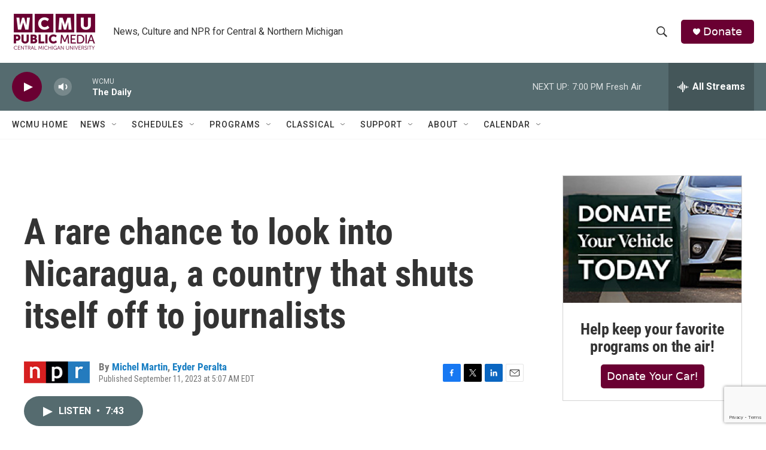

--- FILE ---
content_type: text/html; charset=utf-8
request_url: https://www.google.com/recaptcha/api2/anchor?ar=1&k=6LfHrSkUAAAAAPnKk5cT6JuKlKPzbwyTYuO8--Vr&co=aHR0cHM6Ly9yYWRpby53Y211Lm9yZzo0NDM.&hl=en&v=PoyoqOPhxBO7pBk68S4YbpHZ&size=invisible&anchor-ms=20000&execute-ms=30000&cb=6jxwrt7u5f19
body_size: 49395
content:
<!DOCTYPE HTML><html dir="ltr" lang="en"><head><meta http-equiv="Content-Type" content="text/html; charset=UTF-8">
<meta http-equiv="X-UA-Compatible" content="IE=edge">
<title>reCAPTCHA</title>
<style type="text/css">
/* cyrillic-ext */
@font-face {
  font-family: 'Roboto';
  font-style: normal;
  font-weight: 400;
  font-stretch: 100%;
  src: url(//fonts.gstatic.com/s/roboto/v48/KFO7CnqEu92Fr1ME7kSn66aGLdTylUAMa3GUBHMdazTgWw.woff2) format('woff2');
  unicode-range: U+0460-052F, U+1C80-1C8A, U+20B4, U+2DE0-2DFF, U+A640-A69F, U+FE2E-FE2F;
}
/* cyrillic */
@font-face {
  font-family: 'Roboto';
  font-style: normal;
  font-weight: 400;
  font-stretch: 100%;
  src: url(//fonts.gstatic.com/s/roboto/v48/KFO7CnqEu92Fr1ME7kSn66aGLdTylUAMa3iUBHMdazTgWw.woff2) format('woff2');
  unicode-range: U+0301, U+0400-045F, U+0490-0491, U+04B0-04B1, U+2116;
}
/* greek-ext */
@font-face {
  font-family: 'Roboto';
  font-style: normal;
  font-weight: 400;
  font-stretch: 100%;
  src: url(//fonts.gstatic.com/s/roboto/v48/KFO7CnqEu92Fr1ME7kSn66aGLdTylUAMa3CUBHMdazTgWw.woff2) format('woff2');
  unicode-range: U+1F00-1FFF;
}
/* greek */
@font-face {
  font-family: 'Roboto';
  font-style: normal;
  font-weight: 400;
  font-stretch: 100%;
  src: url(//fonts.gstatic.com/s/roboto/v48/KFO7CnqEu92Fr1ME7kSn66aGLdTylUAMa3-UBHMdazTgWw.woff2) format('woff2');
  unicode-range: U+0370-0377, U+037A-037F, U+0384-038A, U+038C, U+038E-03A1, U+03A3-03FF;
}
/* math */
@font-face {
  font-family: 'Roboto';
  font-style: normal;
  font-weight: 400;
  font-stretch: 100%;
  src: url(//fonts.gstatic.com/s/roboto/v48/KFO7CnqEu92Fr1ME7kSn66aGLdTylUAMawCUBHMdazTgWw.woff2) format('woff2');
  unicode-range: U+0302-0303, U+0305, U+0307-0308, U+0310, U+0312, U+0315, U+031A, U+0326-0327, U+032C, U+032F-0330, U+0332-0333, U+0338, U+033A, U+0346, U+034D, U+0391-03A1, U+03A3-03A9, U+03B1-03C9, U+03D1, U+03D5-03D6, U+03F0-03F1, U+03F4-03F5, U+2016-2017, U+2034-2038, U+203C, U+2040, U+2043, U+2047, U+2050, U+2057, U+205F, U+2070-2071, U+2074-208E, U+2090-209C, U+20D0-20DC, U+20E1, U+20E5-20EF, U+2100-2112, U+2114-2115, U+2117-2121, U+2123-214F, U+2190, U+2192, U+2194-21AE, U+21B0-21E5, U+21F1-21F2, U+21F4-2211, U+2213-2214, U+2216-22FF, U+2308-230B, U+2310, U+2319, U+231C-2321, U+2336-237A, U+237C, U+2395, U+239B-23B7, U+23D0, U+23DC-23E1, U+2474-2475, U+25AF, U+25B3, U+25B7, U+25BD, U+25C1, U+25CA, U+25CC, U+25FB, U+266D-266F, U+27C0-27FF, U+2900-2AFF, U+2B0E-2B11, U+2B30-2B4C, U+2BFE, U+3030, U+FF5B, U+FF5D, U+1D400-1D7FF, U+1EE00-1EEFF;
}
/* symbols */
@font-face {
  font-family: 'Roboto';
  font-style: normal;
  font-weight: 400;
  font-stretch: 100%;
  src: url(//fonts.gstatic.com/s/roboto/v48/KFO7CnqEu92Fr1ME7kSn66aGLdTylUAMaxKUBHMdazTgWw.woff2) format('woff2');
  unicode-range: U+0001-000C, U+000E-001F, U+007F-009F, U+20DD-20E0, U+20E2-20E4, U+2150-218F, U+2190, U+2192, U+2194-2199, U+21AF, U+21E6-21F0, U+21F3, U+2218-2219, U+2299, U+22C4-22C6, U+2300-243F, U+2440-244A, U+2460-24FF, U+25A0-27BF, U+2800-28FF, U+2921-2922, U+2981, U+29BF, U+29EB, U+2B00-2BFF, U+4DC0-4DFF, U+FFF9-FFFB, U+10140-1018E, U+10190-1019C, U+101A0, U+101D0-101FD, U+102E0-102FB, U+10E60-10E7E, U+1D2C0-1D2D3, U+1D2E0-1D37F, U+1F000-1F0FF, U+1F100-1F1AD, U+1F1E6-1F1FF, U+1F30D-1F30F, U+1F315, U+1F31C, U+1F31E, U+1F320-1F32C, U+1F336, U+1F378, U+1F37D, U+1F382, U+1F393-1F39F, U+1F3A7-1F3A8, U+1F3AC-1F3AF, U+1F3C2, U+1F3C4-1F3C6, U+1F3CA-1F3CE, U+1F3D4-1F3E0, U+1F3ED, U+1F3F1-1F3F3, U+1F3F5-1F3F7, U+1F408, U+1F415, U+1F41F, U+1F426, U+1F43F, U+1F441-1F442, U+1F444, U+1F446-1F449, U+1F44C-1F44E, U+1F453, U+1F46A, U+1F47D, U+1F4A3, U+1F4B0, U+1F4B3, U+1F4B9, U+1F4BB, U+1F4BF, U+1F4C8-1F4CB, U+1F4D6, U+1F4DA, U+1F4DF, U+1F4E3-1F4E6, U+1F4EA-1F4ED, U+1F4F7, U+1F4F9-1F4FB, U+1F4FD-1F4FE, U+1F503, U+1F507-1F50B, U+1F50D, U+1F512-1F513, U+1F53E-1F54A, U+1F54F-1F5FA, U+1F610, U+1F650-1F67F, U+1F687, U+1F68D, U+1F691, U+1F694, U+1F698, U+1F6AD, U+1F6B2, U+1F6B9-1F6BA, U+1F6BC, U+1F6C6-1F6CF, U+1F6D3-1F6D7, U+1F6E0-1F6EA, U+1F6F0-1F6F3, U+1F6F7-1F6FC, U+1F700-1F7FF, U+1F800-1F80B, U+1F810-1F847, U+1F850-1F859, U+1F860-1F887, U+1F890-1F8AD, U+1F8B0-1F8BB, U+1F8C0-1F8C1, U+1F900-1F90B, U+1F93B, U+1F946, U+1F984, U+1F996, U+1F9E9, U+1FA00-1FA6F, U+1FA70-1FA7C, U+1FA80-1FA89, U+1FA8F-1FAC6, U+1FACE-1FADC, U+1FADF-1FAE9, U+1FAF0-1FAF8, U+1FB00-1FBFF;
}
/* vietnamese */
@font-face {
  font-family: 'Roboto';
  font-style: normal;
  font-weight: 400;
  font-stretch: 100%;
  src: url(//fonts.gstatic.com/s/roboto/v48/KFO7CnqEu92Fr1ME7kSn66aGLdTylUAMa3OUBHMdazTgWw.woff2) format('woff2');
  unicode-range: U+0102-0103, U+0110-0111, U+0128-0129, U+0168-0169, U+01A0-01A1, U+01AF-01B0, U+0300-0301, U+0303-0304, U+0308-0309, U+0323, U+0329, U+1EA0-1EF9, U+20AB;
}
/* latin-ext */
@font-face {
  font-family: 'Roboto';
  font-style: normal;
  font-weight: 400;
  font-stretch: 100%;
  src: url(//fonts.gstatic.com/s/roboto/v48/KFO7CnqEu92Fr1ME7kSn66aGLdTylUAMa3KUBHMdazTgWw.woff2) format('woff2');
  unicode-range: U+0100-02BA, U+02BD-02C5, U+02C7-02CC, U+02CE-02D7, U+02DD-02FF, U+0304, U+0308, U+0329, U+1D00-1DBF, U+1E00-1E9F, U+1EF2-1EFF, U+2020, U+20A0-20AB, U+20AD-20C0, U+2113, U+2C60-2C7F, U+A720-A7FF;
}
/* latin */
@font-face {
  font-family: 'Roboto';
  font-style: normal;
  font-weight: 400;
  font-stretch: 100%;
  src: url(//fonts.gstatic.com/s/roboto/v48/KFO7CnqEu92Fr1ME7kSn66aGLdTylUAMa3yUBHMdazQ.woff2) format('woff2');
  unicode-range: U+0000-00FF, U+0131, U+0152-0153, U+02BB-02BC, U+02C6, U+02DA, U+02DC, U+0304, U+0308, U+0329, U+2000-206F, U+20AC, U+2122, U+2191, U+2193, U+2212, U+2215, U+FEFF, U+FFFD;
}
/* cyrillic-ext */
@font-face {
  font-family: 'Roboto';
  font-style: normal;
  font-weight: 500;
  font-stretch: 100%;
  src: url(//fonts.gstatic.com/s/roboto/v48/KFO7CnqEu92Fr1ME7kSn66aGLdTylUAMa3GUBHMdazTgWw.woff2) format('woff2');
  unicode-range: U+0460-052F, U+1C80-1C8A, U+20B4, U+2DE0-2DFF, U+A640-A69F, U+FE2E-FE2F;
}
/* cyrillic */
@font-face {
  font-family: 'Roboto';
  font-style: normal;
  font-weight: 500;
  font-stretch: 100%;
  src: url(//fonts.gstatic.com/s/roboto/v48/KFO7CnqEu92Fr1ME7kSn66aGLdTylUAMa3iUBHMdazTgWw.woff2) format('woff2');
  unicode-range: U+0301, U+0400-045F, U+0490-0491, U+04B0-04B1, U+2116;
}
/* greek-ext */
@font-face {
  font-family: 'Roboto';
  font-style: normal;
  font-weight: 500;
  font-stretch: 100%;
  src: url(//fonts.gstatic.com/s/roboto/v48/KFO7CnqEu92Fr1ME7kSn66aGLdTylUAMa3CUBHMdazTgWw.woff2) format('woff2');
  unicode-range: U+1F00-1FFF;
}
/* greek */
@font-face {
  font-family: 'Roboto';
  font-style: normal;
  font-weight: 500;
  font-stretch: 100%;
  src: url(//fonts.gstatic.com/s/roboto/v48/KFO7CnqEu92Fr1ME7kSn66aGLdTylUAMa3-UBHMdazTgWw.woff2) format('woff2');
  unicode-range: U+0370-0377, U+037A-037F, U+0384-038A, U+038C, U+038E-03A1, U+03A3-03FF;
}
/* math */
@font-face {
  font-family: 'Roboto';
  font-style: normal;
  font-weight: 500;
  font-stretch: 100%;
  src: url(//fonts.gstatic.com/s/roboto/v48/KFO7CnqEu92Fr1ME7kSn66aGLdTylUAMawCUBHMdazTgWw.woff2) format('woff2');
  unicode-range: U+0302-0303, U+0305, U+0307-0308, U+0310, U+0312, U+0315, U+031A, U+0326-0327, U+032C, U+032F-0330, U+0332-0333, U+0338, U+033A, U+0346, U+034D, U+0391-03A1, U+03A3-03A9, U+03B1-03C9, U+03D1, U+03D5-03D6, U+03F0-03F1, U+03F4-03F5, U+2016-2017, U+2034-2038, U+203C, U+2040, U+2043, U+2047, U+2050, U+2057, U+205F, U+2070-2071, U+2074-208E, U+2090-209C, U+20D0-20DC, U+20E1, U+20E5-20EF, U+2100-2112, U+2114-2115, U+2117-2121, U+2123-214F, U+2190, U+2192, U+2194-21AE, U+21B0-21E5, U+21F1-21F2, U+21F4-2211, U+2213-2214, U+2216-22FF, U+2308-230B, U+2310, U+2319, U+231C-2321, U+2336-237A, U+237C, U+2395, U+239B-23B7, U+23D0, U+23DC-23E1, U+2474-2475, U+25AF, U+25B3, U+25B7, U+25BD, U+25C1, U+25CA, U+25CC, U+25FB, U+266D-266F, U+27C0-27FF, U+2900-2AFF, U+2B0E-2B11, U+2B30-2B4C, U+2BFE, U+3030, U+FF5B, U+FF5D, U+1D400-1D7FF, U+1EE00-1EEFF;
}
/* symbols */
@font-face {
  font-family: 'Roboto';
  font-style: normal;
  font-weight: 500;
  font-stretch: 100%;
  src: url(//fonts.gstatic.com/s/roboto/v48/KFO7CnqEu92Fr1ME7kSn66aGLdTylUAMaxKUBHMdazTgWw.woff2) format('woff2');
  unicode-range: U+0001-000C, U+000E-001F, U+007F-009F, U+20DD-20E0, U+20E2-20E4, U+2150-218F, U+2190, U+2192, U+2194-2199, U+21AF, U+21E6-21F0, U+21F3, U+2218-2219, U+2299, U+22C4-22C6, U+2300-243F, U+2440-244A, U+2460-24FF, U+25A0-27BF, U+2800-28FF, U+2921-2922, U+2981, U+29BF, U+29EB, U+2B00-2BFF, U+4DC0-4DFF, U+FFF9-FFFB, U+10140-1018E, U+10190-1019C, U+101A0, U+101D0-101FD, U+102E0-102FB, U+10E60-10E7E, U+1D2C0-1D2D3, U+1D2E0-1D37F, U+1F000-1F0FF, U+1F100-1F1AD, U+1F1E6-1F1FF, U+1F30D-1F30F, U+1F315, U+1F31C, U+1F31E, U+1F320-1F32C, U+1F336, U+1F378, U+1F37D, U+1F382, U+1F393-1F39F, U+1F3A7-1F3A8, U+1F3AC-1F3AF, U+1F3C2, U+1F3C4-1F3C6, U+1F3CA-1F3CE, U+1F3D4-1F3E0, U+1F3ED, U+1F3F1-1F3F3, U+1F3F5-1F3F7, U+1F408, U+1F415, U+1F41F, U+1F426, U+1F43F, U+1F441-1F442, U+1F444, U+1F446-1F449, U+1F44C-1F44E, U+1F453, U+1F46A, U+1F47D, U+1F4A3, U+1F4B0, U+1F4B3, U+1F4B9, U+1F4BB, U+1F4BF, U+1F4C8-1F4CB, U+1F4D6, U+1F4DA, U+1F4DF, U+1F4E3-1F4E6, U+1F4EA-1F4ED, U+1F4F7, U+1F4F9-1F4FB, U+1F4FD-1F4FE, U+1F503, U+1F507-1F50B, U+1F50D, U+1F512-1F513, U+1F53E-1F54A, U+1F54F-1F5FA, U+1F610, U+1F650-1F67F, U+1F687, U+1F68D, U+1F691, U+1F694, U+1F698, U+1F6AD, U+1F6B2, U+1F6B9-1F6BA, U+1F6BC, U+1F6C6-1F6CF, U+1F6D3-1F6D7, U+1F6E0-1F6EA, U+1F6F0-1F6F3, U+1F6F7-1F6FC, U+1F700-1F7FF, U+1F800-1F80B, U+1F810-1F847, U+1F850-1F859, U+1F860-1F887, U+1F890-1F8AD, U+1F8B0-1F8BB, U+1F8C0-1F8C1, U+1F900-1F90B, U+1F93B, U+1F946, U+1F984, U+1F996, U+1F9E9, U+1FA00-1FA6F, U+1FA70-1FA7C, U+1FA80-1FA89, U+1FA8F-1FAC6, U+1FACE-1FADC, U+1FADF-1FAE9, U+1FAF0-1FAF8, U+1FB00-1FBFF;
}
/* vietnamese */
@font-face {
  font-family: 'Roboto';
  font-style: normal;
  font-weight: 500;
  font-stretch: 100%;
  src: url(//fonts.gstatic.com/s/roboto/v48/KFO7CnqEu92Fr1ME7kSn66aGLdTylUAMa3OUBHMdazTgWw.woff2) format('woff2');
  unicode-range: U+0102-0103, U+0110-0111, U+0128-0129, U+0168-0169, U+01A0-01A1, U+01AF-01B0, U+0300-0301, U+0303-0304, U+0308-0309, U+0323, U+0329, U+1EA0-1EF9, U+20AB;
}
/* latin-ext */
@font-face {
  font-family: 'Roboto';
  font-style: normal;
  font-weight: 500;
  font-stretch: 100%;
  src: url(//fonts.gstatic.com/s/roboto/v48/KFO7CnqEu92Fr1ME7kSn66aGLdTylUAMa3KUBHMdazTgWw.woff2) format('woff2');
  unicode-range: U+0100-02BA, U+02BD-02C5, U+02C7-02CC, U+02CE-02D7, U+02DD-02FF, U+0304, U+0308, U+0329, U+1D00-1DBF, U+1E00-1E9F, U+1EF2-1EFF, U+2020, U+20A0-20AB, U+20AD-20C0, U+2113, U+2C60-2C7F, U+A720-A7FF;
}
/* latin */
@font-face {
  font-family: 'Roboto';
  font-style: normal;
  font-weight: 500;
  font-stretch: 100%;
  src: url(//fonts.gstatic.com/s/roboto/v48/KFO7CnqEu92Fr1ME7kSn66aGLdTylUAMa3yUBHMdazQ.woff2) format('woff2');
  unicode-range: U+0000-00FF, U+0131, U+0152-0153, U+02BB-02BC, U+02C6, U+02DA, U+02DC, U+0304, U+0308, U+0329, U+2000-206F, U+20AC, U+2122, U+2191, U+2193, U+2212, U+2215, U+FEFF, U+FFFD;
}
/* cyrillic-ext */
@font-face {
  font-family: 'Roboto';
  font-style: normal;
  font-weight: 900;
  font-stretch: 100%;
  src: url(//fonts.gstatic.com/s/roboto/v48/KFO7CnqEu92Fr1ME7kSn66aGLdTylUAMa3GUBHMdazTgWw.woff2) format('woff2');
  unicode-range: U+0460-052F, U+1C80-1C8A, U+20B4, U+2DE0-2DFF, U+A640-A69F, U+FE2E-FE2F;
}
/* cyrillic */
@font-face {
  font-family: 'Roboto';
  font-style: normal;
  font-weight: 900;
  font-stretch: 100%;
  src: url(//fonts.gstatic.com/s/roboto/v48/KFO7CnqEu92Fr1ME7kSn66aGLdTylUAMa3iUBHMdazTgWw.woff2) format('woff2');
  unicode-range: U+0301, U+0400-045F, U+0490-0491, U+04B0-04B1, U+2116;
}
/* greek-ext */
@font-face {
  font-family: 'Roboto';
  font-style: normal;
  font-weight: 900;
  font-stretch: 100%;
  src: url(//fonts.gstatic.com/s/roboto/v48/KFO7CnqEu92Fr1ME7kSn66aGLdTylUAMa3CUBHMdazTgWw.woff2) format('woff2');
  unicode-range: U+1F00-1FFF;
}
/* greek */
@font-face {
  font-family: 'Roboto';
  font-style: normal;
  font-weight: 900;
  font-stretch: 100%;
  src: url(//fonts.gstatic.com/s/roboto/v48/KFO7CnqEu92Fr1ME7kSn66aGLdTylUAMa3-UBHMdazTgWw.woff2) format('woff2');
  unicode-range: U+0370-0377, U+037A-037F, U+0384-038A, U+038C, U+038E-03A1, U+03A3-03FF;
}
/* math */
@font-face {
  font-family: 'Roboto';
  font-style: normal;
  font-weight: 900;
  font-stretch: 100%;
  src: url(//fonts.gstatic.com/s/roboto/v48/KFO7CnqEu92Fr1ME7kSn66aGLdTylUAMawCUBHMdazTgWw.woff2) format('woff2');
  unicode-range: U+0302-0303, U+0305, U+0307-0308, U+0310, U+0312, U+0315, U+031A, U+0326-0327, U+032C, U+032F-0330, U+0332-0333, U+0338, U+033A, U+0346, U+034D, U+0391-03A1, U+03A3-03A9, U+03B1-03C9, U+03D1, U+03D5-03D6, U+03F0-03F1, U+03F4-03F5, U+2016-2017, U+2034-2038, U+203C, U+2040, U+2043, U+2047, U+2050, U+2057, U+205F, U+2070-2071, U+2074-208E, U+2090-209C, U+20D0-20DC, U+20E1, U+20E5-20EF, U+2100-2112, U+2114-2115, U+2117-2121, U+2123-214F, U+2190, U+2192, U+2194-21AE, U+21B0-21E5, U+21F1-21F2, U+21F4-2211, U+2213-2214, U+2216-22FF, U+2308-230B, U+2310, U+2319, U+231C-2321, U+2336-237A, U+237C, U+2395, U+239B-23B7, U+23D0, U+23DC-23E1, U+2474-2475, U+25AF, U+25B3, U+25B7, U+25BD, U+25C1, U+25CA, U+25CC, U+25FB, U+266D-266F, U+27C0-27FF, U+2900-2AFF, U+2B0E-2B11, U+2B30-2B4C, U+2BFE, U+3030, U+FF5B, U+FF5D, U+1D400-1D7FF, U+1EE00-1EEFF;
}
/* symbols */
@font-face {
  font-family: 'Roboto';
  font-style: normal;
  font-weight: 900;
  font-stretch: 100%;
  src: url(//fonts.gstatic.com/s/roboto/v48/KFO7CnqEu92Fr1ME7kSn66aGLdTylUAMaxKUBHMdazTgWw.woff2) format('woff2');
  unicode-range: U+0001-000C, U+000E-001F, U+007F-009F, U+20DD-20E0, U+20E2-20E4, U+2150-218F, U+2190, U+2192, U+2194-2199, U+21AF, U+21E6-21F0, U+21F3, U+2218-2219, U+2299, U+22C4-22C6, U+2300-243F, U+2440-244A, U+2460-24FF, U+25A0-27BF, U+2800-28FF, U+2921-2922, U+2981, U+29BF, U+29EB, U+2B00-2BFF, U+4DC0-4DFF, U+FFF9-FFFB, U+10140-1018E, U+10190-1019C, U+101A0, U+101D0-101FD, U+102E0-102FB, U+10E60-10E7E, U+1D2C0-1D2D3, U+1D2E0-1D37F, U+1F000-1F0FF, U+1F100-1F1AD, U+1F1E6-1F1FF, U+1F30D-1F30F, U+1F315, U+1F31C, U+1F31E, U+1F320-1F32C, U+1F336, U+1F378, U+1F37D, U+1F382, U+1F393-1F39F, U+1F3A7-1F3A8, U+1F3AC-1F3AF, U+1F3C2, U+1F3C4-1F3C6, U+1F3CA-1F3CE, U+1F3D4-1F3E0, U+1F3ED, U+1F3F1-1F3F3, U+1F3F5-1F3F7, U+1F408, U+1F415, U+1F41F, U+1F426, U+1F43F, U+1F441-1F442, U+1F444, U+1F446-1F449, U+1F44C-1F44E, U+1F453, U+1F46A, U+1F47D, U+1F4A3, U+1F4B0, U+1F4B3, U+1F4B9, U+1F4BB, U+1F4BF, U+1F4C8-1F4CB, U+1F4D6, U+1F4DA, U+1F4DF, U+1F4E3-1F4E6, U+1F4EA-1F4ED, U+1F4F7, U+1F4F9-1F4FB, U+1F4FD-1F4FE, U+1F503, U+1F507-1F50B, U+1F50D, U+1F512-1F513, U+1F53E-1F54A, U+1F54F-1F5FA, U+1F610, U+1F650-1F67F, U+1F687, U+1F68D, U+1F691, U+1F694, U+1F698, U+1F6AD, U+1F6B2, U+1F6B9-1F6BA, U+1F6BC, U+1F6C6-1F6CF, U+1F6D3-1F6D7, U+1F6E0-1F6EA, U+1F6F0-1F6F3, U+1F6F7-1F6FC, U+1F700-1F7FF, U+1F800-1F80B, U+1F810-1F847, U+1F850-1F859, U+1F860-1F887, U+1F890-1F8AD, U+1F8B0-1F8BB, U+1F8C0-1F8C1, U+1F900-1F90B, U+1F93B, U+1F946, U+1F984, U+1F996, U+1F9E9, U+1FA00-1FA6F, U+1FA70-1FA7C, U+1FA80-1FA89, U+1FA8F-1FAC6, U+1FACE-1FADC, U+1FADF-1FAE9, U+1FAF0-1FAF8, U+1FB00-1FBFF;
}
/* vietnamese */
@font-face {
  font-family: 'Roboto';
  font-style: normal;
  font-weight: 900;
  font-stretch: 100%;
  src: url(//fonts.gstatic.com/s/roboto/v48/KFO7CnqEu92Fr1ME7kSn66aGLdTylUAMa3OUBHMdazTgWw.woff2) format('woff2');
  unicode-range: U+0102-0103, U+0110-0111, U+0128-0129, U+0168-0169, U+01A0-01A1, U+01AF-01B0, U+0300-0301, U+0303-0304, U+0308-0309, U+0323, U+0329, U+1EA0-1EF9, U+20AB;
}
/* latin-ext */
@font-face {
  font-family: 'Roboto';
  font-style: normal;
  font-weight: 900;
  font-stretch: 100%;
  src: url(//fonts.gstatic.com/s/roboto/v48/KFO7CnqEu92Fr1ME7kSn66aGLdTylUAMa3KUBHMdazTgWw.woff2) format('woff2');
  unicode-range: U+0100-02BA, U+02BD-02C5, U+02C7-02CC, U+02CE-02D7, U+02DD-02FF, U+0304, U+0308, U+0329, U+1D00-1DBF, U+1E00-1E9F, U+1EF2-1EFF, U+2020, U+20A0-20AB, U+20AD-20C0, U+2113, U+2C60-2C7F, U+A720-A7FF;
}
/* latin */
@font-face {
  font-family: 'Roboto';
  font-style: normal;
  font-weight: 900;
  font-stretch: 100%;
  src: url(//fonts.gstatic.com/s/roboto/v48/KFO7CnqEu92Fr1ME7kSn66aGLdTylUAMa3yUBHMdazQ.woff2) format('woff2');
  unicode-range: U+0000-00FF, U+0131, U+0152-0153, U+02BB-02BC, U+02C6, U+02DA, U+02DC, U+0304, U+0308, U+0329, U+2000-206F, U+20AC, U+2122, U+2191, U+2193, U+2212, U+2215, U+FEFF, U+FFFD;
}

</style>
<link rel="stylesheet" type="text/css" href="https://www.gstatic.com/recaptcha/releases/PoyoqOPhxBO7pBk68S4YbpHZ/styles__ltr.css">
<script nonce="08O8cbwt68f2rSZDXPZBbg" type="text/javascript">window['__recaptcha_api'] = 'https://www.google.com/recaptcha/api2/';</script>
<script type="text/javascript" src="https://www.gstatic.com/recaptcha/releases/PoyoqOPhxBO7pBk68S4YbpHZ/recaptcha__en.js" nonce="08O8cbwt68f2rSZDXPZBbg">
      
    </script></head>
<body><div id="rc-anchor-alert" class="rc-anchor-alert"></div>
<input type="hidden" id="recaptcha-token" value="[base64]">
<script type="text/javascript" nonce="08O8cbwt68f2rSZDXPZBbg">
      recaptcha.anchor.Main.init("[\x22ainput\x22,[\x22bgdata\x22,\x22\x22,\[base64]/[base64]/[base64]/KE4oMTI0LHYsdi5HKSxMWihsLHYpKTpOKDEyNCx2LGwpLFYpLHYpLFQpKSxGKDE3MSx2KX0scjc9ZnVuY3Rpb24obCl7cmV0dXJuIGx9LEM9ZnVuY3Rpb24obCxWLHYpe04odixsLFYpLFZbYWtdPTI3OTZ9LG49ZnVuY3Rpb24obCxWKXtWLlg9KChWLlg/[base64]/[base64]/[base64]/[base64]/[base64]/[base64]/[base64]/[base64]/[base64]/[base64]/[base64]\\u003d\x22,\[base64]\x22,\x22w5ZuMhVYLMKpDhTChsObwqDDt0rCvxQfSn8IMsKIUMO2woDDjzhWZWfCqMOrNMOvQE5NIRt9w4/Ck1QDHl4Yw47DmMOSw4dbwqvDlWQQegcRw73DsQEGwrHDlcOew4wIw5UUMHDCiMOia8OGw6oYOMKiw6FGcSHDnsOHYcOtZcOXYxnCrH3CngrDjWXCpMKqP8K8M8OBLGXDpTDDrQrDkcOOwp3CrsKDw7A9V8O9w75LDB/DoHDCsnvCgnXDkRU6U3HDkcOCw4TDmcKNwpHClmNqRkHCpENzW8K+w6bCocKlwpLCvAnDqBYfWG4IN31fdknDjn/[base64]/CkUzDosO6UMK9MMOuQRLCpMK1f8OXF8KVWQrDrC47eWPCrsOaO8Kpw5fDgsK2I8OIw5QAw6E2wqTDgwhvfw/Dl1XCqjJxAsOkecK8UcOOP8KSPsK+wrslw4bDiybCr8OAXsOFwo/CiW3CgcObw6gQcnEOw5k/wqXCox3CoC/[base64]/CjWx9w6rCoXnDrnnCgMOhOcO5b0QOE37Dn8Krw4U/CxzChMOlwqPDssKlw5ovOcKfwoNGfMKKKsOSa8Okw77Du8KVLWrCvgV4DVgiwok/ZcOGYDhRV8OCwozCg8O3woZjNsOZw7PDlCUHwrHDpsO1w4LDncK3wrlPw6zCiVrDlhPCpcKawovClMO4wpnCi8OtwpDCm8KXVX4BIsKlw4hIwqceV2fCgHzCocKUwp/[base64]/DvsONw5dUw6LDmE/CrBZrEcOLwpjDihcIG1vCqmoBLsKDCMKcK8KxO3LDnjd+wqHCk8OMSRbDukAzRsOfD8KxwpowXFbDrwtkwoHCoCd7wpzDvT44e8KHZsOaAnPDqsO+wozDuCHChG8yJ8OJwpnDkMOFOwDCvMOBCsO3w5YMQVfDpnMCw6DDjDcSwog1w7Z0wonCj8KVwp/[base64]/[base64]/Du8OXw6EVwpLDkmc4YyIfw5rCu8KbPsO7NsKnw4hpYV7CjCvCtFFmwpp6OMKgw4DDkMK0D8KBaFHDpcOye8OnCsKRP0/CmcOMw4rCjC7DjCZjwqMdYsKYwqAQw4PCgsOBLzLCucOCwqQJGjxUw4MrTitiw7t1ZcKIwpvDs8OiRWURLCzDr8Ksw6fDkEDCncOOcMKvAFzDnsKLIXXCnhNiNQ9ubcKwwp3DusKHwovDkSAxPsKvCHDCmUMfwqNVwpfCqsKSFDd6EsKFQMOfUy/[base64]/[base64]/Dy7Dq8OTw5VawrZ9w4Y9a0bDi1jDpmjDryswMRlRUMK9NsKww4ETMzfDucKdw43ClsK+PlfDjDfCrsKqMMKJPwLCocKEw4NMw4VkwqnDhkATwrDDlznDoMK1wrJ8N0Rgw6gUw6HDvsOfeWXCiT/Dq8OsacOKYTJNw7fDvyfCii8CWMOKw5ZRX8KldVJmwrMrfsOqT8KEdcOGVk86woANwqDDu8Onw6fDr8OLwoZ9wq3DkcK8QsKIZ8Onb1XDoWbDgzzCty5/w5DDjsONw6pfwrjCucKPE8O0wq9sw6/CjsK+w7/DtMKdwpvDuHLCvijDuVdUNsKSIMOxWCBPwoN+wqxBwofDtsO/B2LDsnJzFcKMEjfDhwIrWsOHwprChsOLwrXCusOmJ07DjMKUw4lcw67Dkm/DqzdrwqbDlnc8wpjCucOhVsK9wo7DjsK6JS4/w5XCrFc4OsO0wpIXXsOuw40CR1N5IMOXfcKJTEzDlB5qwp0Ow7vCpMKkwrAxFsOyw73CocO1wqDDt3rDvEdGwo/CjsK8wr/DsMOeRsKbw5skHFlkX8O3wrrCtAIHGhjDusO8f1hXwrXDrhBHwqJFSMK+AsKSZsOeEDsHL8Oqw6fCv1Vhw5kRPsKSwp0SdnXCi8O4woXDssOJYMOYbVDDqgBOwpc2w6ZmID7CocKvPsO8w4F4csOIMEbCgcOhw73CrDIGw7F8dcKZwq1PfcKxbGJew6E/w4LCi8OYwoV5wosww45SYXTCpMK3w4rCu8OuwpwLe8OhwrzDuHcnw5HDksOxwq3DhnAzFsOIwroLFRlxKsOfw53DtsK7wrFMZhdww605w6vChw3CqQF/[base64]/B8OlwozCj25RPsOGEDDCrlA9wqXDpgbCrVc5Z8Oew6Amw7PCi2ZlNj/DiMKJw4kYLcKfw7vDusKfb8OmwrQOcBbCvWjDoh9uw4LCiVpIWcKiGWPDlyxLw6BwWcK8PcKhKMKOVl8FwrAwwoZBw4AMw6FDw5rDow4LdVN/[base64]/RHHDt8OBesOswrkIZsOAe3Z9eh3DrsKsVsKuwr3Cv8O7YX3CrQzDimnCujxzScONCcOPwprDjsO0wqFwwq9CZkR/NsOZw41OOcK8XTfCgsO0QF/DmCw8d2lcN3zCkcK/wpctFDfCpMKDfETDllvCn8KWw5Z4LMOSwpLClsKMd8OxFGXDkMOWwrcVwp/[base64]/CicOJKkHCo8KPwpsQwoZ+w4cfIsKMw5Juw5B1El7DvQjCj8OOw7M4w4Agw7PDm8KhPMKDbAXDoMOUB8O1J33Cj8KnFy7DmVpCPSHDkynDnn9ab8OaTsK4wo3CqMKYPMKswoIfwrYDQEk0wot7w7zCucO2YMKjw7M7wqQRY8KFwp3CrcOEwrNIPcOcw6R0wr3Cml/CpsObw6jCt8KEw4xgGsKDU8KTwofDvjXCjMKqwokQPA0SUWXCq8K/bkE0MsKoZG/[base64]/CjMKgwq8oTsO3wr8HwovDh3DCkzJGI3nClMKSJsO4PUTCrUfDpBMiw7DDnWg1LsK4wrdRSxXDusOlw5jCj8OgwrLCu8OsY8OfDsK2aMOncsOUwrNba8KfVDIDwqnDvl/DnsKsbsO3w5g5XMO7bcOrw5R/w7UmwqPCs8KTRg7CvT3CjTAqwqTCsn/[base64]/CsVRpw5N6RcOjI8K5ZMOUBVHDlAUFD0MVBMOEKHM1w7/CpE/Ch8Kew5TClsOEZQcwwohkw7EdJWcpw6rCnRTDs8K4b0nDqyrDkGfCmMK/QGcJGCsuwonCvsKvBMKgwr3CnsKODcKDZcOYb0fCrMORHG3CuMOoFV52w78zTygSwpdhw5MPecKuw4oIw5TCqcKJwqx/[base64]/Dj1Fhw4oaw7rDgTAtUcO7wppwesKXOlTCpBLDrkFSXMKgXGDCuRBuTMKNecKrw7vChyLCvnMJwrcgwodxw443w5TCl8OIwrzDucK/[base64]/[base64]/d3gIwoTCk0jDqVXDucODw5TDhMKLXHbDmkvCvcOLw4fDg8K4wp8+CDzCrBQZNDLCtcOpNnzCgHDCr8OlwrDDum8VdBFWwr3CsnDCpiAUO3tQwofCrRd/[base64]/w4BMw6EhPMKwc8KuwrTCgzLCg8KLIcOicnPDscK9V8OhEsKdwpBcwrDDk8OvBg19MsOHaRlewpNgw4xeUisBbMO7QwReR8KNOX7DpX7Ci8Kww4RCw5vCpcKow5/[base64]/DuFzDgglLRcOPcAHCmsKof8OCwqBtwpbCvWXCi8K7wpVKw4BCwpnDnFFme8OhL1k8w6kNw78Qw7rCvh4sMMKVw4hNwpvDocOVw6PCnxYjLVXDicKXwrE+w6PCpXN/RMOcCcKDw6Nxw5sqRwjDi8OJwqvDgT5hw7nCskgqwq/Do3Ylw6LDrUJXw5tHLinCr2bDs8KDwpDCoMKAwq5Lw7vDmcKZd3XDmcKQeMKbwq54wq0Jw6fCjj0qwqMdwqzDkSVMw6LDnMO/wqBZajjDs2Ihw4LCj1vDsXvCr8OfMsK0XMKBwovCn8KqwofDicKED8KywrXDvcKrwq1Lw5JGdCweTi0eBcOJYgvDjsKNXcKOw4FbNS19w5BWIMKhRMK1XcKxwoY9w5xzRcO3w7VkYcKZw4EvwoxtS8KnBcK4LMKyTm12wqPDtl/DjMOEwp/DvcKubcKmTW5IIlAHb19Xw7MUH1nDocOcwokBCwIDw7oCBUPCscOSw4/Dpm3DqMOKIcOUHMKew5Q+J8KVCSECbA4/dGnDjFbDicKCYMKAwrDClcO7DQvCkMO9WC/[base64]/CjcOQf09awohqw4XCu1liw7Q8NBozw74Dw4TDjsOcIk0wQVDDksOJwqIxYcKvwo7DjcKuGsKhJsOsDsOsNDfChsKpwrbDpMOuKEkFbFTDj1dmwo/Dp1bCs8OmbsOQJsOLa2wLCsK5w7bDisORwqt2MMOBWsK/[base64]/w5/[base64]/RjfChMOww6XCkMONKgTCnUjDtQFdwqcZwoTCmMOwLW3DvzHCusK0CnbCtcOpwqQEc8Olw698w7IBFDwZecKoKFzCkMO3w4B+w7fCosOVw7BTCFvCgBzCmE9rw7A5wqoHLwUjwoFTeSzDvBYPw6bDicKAUxFdwrNkw40xwoHDsgTCpRnCi8OGw5DDn8KmN1FpasK0wr/DhwPDkxUyG8O5JsOpw6oqB8OEwpnCiMO/wrvDsMO0TzRdbC3DqlfCrcOdwo7CtRAKw67Co8OGH1nCq8K5eMOKEMO9wqLChi/CuStNemrCtEcywo3CugJSfMKyNcKGcjzDrV7CiSE+W8O+WsOIworCg2oHwofCsMO+w4l3IiXDqVptWRLDshonwqLCryXDnWjDqHRcw5l6wr/CnWpbOG8sXMK3GkwVbcKywrQDwrojw6MHwpkjQB7DmDtUfcOBfsKtwrnCr8KMw6TCnE8ac8OSw6MOfMOXFwIVW1gkwqUzwpRywp/DisK1JMO2w5XDm8ObTA5KL1TDiMKswqI4w5c7w6DDuDrDm8K8wrVBw6bDowHDl8KfHD4GeXbDlcOwDzNKw5TCvwTDmsOFwqNyHV59wqYfFMO/GcOcw7cgwr8WIcKjw6nCksOAM8Kawp9GRAbDj00eO8KLdjfCgFIdwprChl4Bw553H8KPPBrDuSrDs8OmT3fCnUk1w4ZST8KrCMK0aHkmVg7ClG/CmsK3YnnChUvDpmZZC8Kbw7wGwonCv8KuTTBDJ24dO8Ogw5XCssOrwrrDsFluw5BHV1/[base64]/D2TDmELDmAxPPMKtw7DDi8KgwrvCsVsRw5nCu8KfKcOXw7FEOFLCnsK7ZxcFwq7DoznDlRRvwqldH2IaQj7DhkPChcO7Li7DkcKPwrwFYcOIwqjCgcO/w4XDnMKawrXCinfDh1/[base64]/CtxdZKcODNBnChsOpST1Wwp8SwpZWAcOlw4knw7p3wqDCgEDCiMK8UcK3woZywr9tw4DCoSQow77DmF3ChMKdw7J9cXgrwqPDk1BdwqNyecOGw77CtnZsw5jDnsOeO8KGGBrCkTfCrWVTwqh0wpYZJcOfc3F5wrrCp8OawpzDqMKiwofDmMOadsKvZ8KcwrDCrsKewo/DkcKcK8OZwpASwoJpJMKJw7TCqsOpwpnDv8KZw6jCqAlowonChnlLVgXCqzXCgRgLwrjCqMOsQMOIw6bDl8KQw44MTGfCkjvCkcK4wrTCrxEfwr4BdMKrw6HCoMKIw7fClsOYP8OCW8Onw47CncK3w7zCvyrDshwlw5LCnQfCvVNCw7nDoBBEwo/DoEZtwrvDsUTDqC7DqcKhGcKwMsKNdsKtw5sBworDqEXCvMOvw58Gw70YGCsowq95Nkxvw6gewrRQw74dw7HCn8OlRcOBwo/Dl8KCDcK/AFdJOMKuDTjDuXbDhgjCjcKDJMOTEsOYwrkWw7LCpmzCq8O0w7/Ds8K8fGJAwqknw6XDksKzw7FjMVsgR8KpXgnCj8OQYlbDosKFc8K5S3/[base64]/DuMOnw4nDncKHwohKDU/DjsO1VcO2w6nCtw9LXcKtw5VuLGXCrcO3woDDhibCosKYPTfDswPCqG5ZRsOKA1/[base64]/PTbCnMO0R25Vw77Cuw3CqE86wrUQwp8mwqfDlsO+wrgPw57Cn8O5wozDqBTDlR/DoTgLwotDMynCmsOdw5HCisK1wp3CncOZUcKkbMOSw63ChEDCicKBwr0WwofCo3lVw4TCo8KXNQMqw77CjxfDsz3CucO8woTCoH0MwphRwqLCosOMJMKQWsKLe3AYeywBQcOAwpMcw4cHT2YPZMKaAEQILT/Domd8SsObMR44DsKeL2/DgUnChWIzw7Fiw5XCqMOGw7lfwrfDmzwadDxpwo3DpcO/w6zCuUvDpCHDiMKwwpluw4zCoSh9wo7CmQfDlcKEw5LDgEMBwqoaw7xiwrvDql/DrW7DtFrDs8KqKT7DgcKawq7DmXESwpQdAcKowp1fOsK/[base64]/CuMOUEAHDrsOSAMO9w47CrhJIwrDDvyRbwr4yw4zCnjXCncKQwqViSsKOwoHDosKKw5fCrsKZwpcBHBrDuH5NdMOwwq/Cj8KDw63DlMKmw5vCkMK9A8O7RHPCnsORwo45VnNcJ8O/Pl7CvMKgw5fDmMOyecKNw6jDq2vDgMOVwrXDmnklw5/CvMO9YcOJPsOIBydoPcKBVRFJOzjCvWNRw5R6JlpNVMKPwpzDmGPDqQfDtMOnC8KVYMOswqLDp8Krw6zCnXQXw6pawq4OdlVPw6XDq8KSZBQdCMKOwoJ3acO0woXClQTChcKYDcKCK8KkdsKpf8Kjw7Bxw6Rdw6MZw4wUwpEuLiTDugjCkXhew685w4sdLD3CtMKkwp/[base64]/DoAFUb8KLwpTDmMKJw6cHasOfw6bCncOPwq4jOMOtBQfCkFE9w77CqsOeP1zDtiJew7pieSRnWmfCisOqbywOwpZzwpw9ZRNSeE1qw6PDssKOwpF5woxjDl0eWcKMDxR+HcKywp7Di8KBZ8O1c8OSw6TCp8KlCsOuMMKHwpw+wpo/wqzChsKEwqAZwrF9w4LDucK9I8KdYcK/QxDDpMKbw6gzJFfCtcOQMljDjR7Di0PCiXMFcR7CpSjDsHNPBhZ1VcOgNMOHw5BYHXHCuStPB8KgVgNYwoM7wrXDs8KOAMKVwp7CisK5w5ZSw6VOO8K7JU/CrcOfacOXw7jDghvCqcKiwqAwJsKgFyjCpsOzJkBcP8Osw7jCpR7Dh8KeOEU/wr/[base64]/CocOgw7nDv37DoVfCscKXGkNAPcK1w4YgDBfDhsKOw6F8KmbCl8OvNcKgA10QPsKhLzohEsO+bcKWPQ0HKcKRwr/DqcK1McO7WwYVwqXDhT47wofCqxLDuMODw4YIEwfCgsOwasKpL8OnMMK5Pixww7M3w7LCjiLDisOgMHLCp8KiwoPChcKAM8KvUVUUUMOFw6PDggtgHmwxwq/[base64]/w7bCmmbDm8O2w4Nww7Zpw4PDtELDsC/ChgxTc8Kjw6k0w53DujzDi1TCswUdNW7DmGTDrVoHwo4MH3nDq8Ouw5/DksKiwqBtCMK9I8OmG8KARMOiwrdlw4c7EMKIwpgJw57Do14zLsOfAMOpGcKwUQLCr8K0aBXCnsKBwrvCgmzCj0g3dcOOwpfDhSIBayNdwr3CucO8wrMhw5c+wrzChSIUw5LDj8OqwoY/GFHDrsKMPmtdO2LDg8K9w6cSw7dnNMOXZnbChxELTcKYwqHDs0lrYx8ow67DiRtCwqBxw5rCm0/Ch11pKcOdXBzCosO2w6sxf3zDvjHCn2tTwrzDjMKWX8Olw6tVw4TCvMKKN3pzGcOgw47CnsKjaMKRQznDjw8VMcKbw53CuixHw64AwpIseX3Do8O2WxnDonFwXcKMw4MmRmbCqRPDqMKRw4XDrj3Dq8Krw6JmwqXDngRNG2sxGXB3w5MRw4LCqD7CpSbDmU8/[base64]/[base64]/Cq8K0wp/Dn8KsfXvCqMKRw51AXwE3woYEMcO4MsOWNcKIwpUOwrLDl8Oaw59+W8K9wr/DpCMvw4nDgsOTRcKEw7QEasOJR8KtAsOoQcOOw5vDrGrDtcO/[base64]/[base64]/DvMOANUwGPMKzw6PCtktNw6PCksOmC8O+w4BXS8KNZX/DvsKfw6DCuXrCgRYpw4ISR0wNw5DCn1E5w6JWw73DucO8w4fDq8OvF0c5wpRKwodeGMK4W2vChC/[base64]/CuUkpNTYGwpgsTlXChC3CozYJwpnDgXwJYMOVw6fCjMOSwpB6wobCnmlgT8KJd8Klw79Cw6LDnsKAwpDCvcKawr3ChsKtcjbCp1lBPMKqIQ8nXMOMfsOtwqDDvsOcNVTCh3DDgiLChypTwodvw7YFP8OqwqXDtUYnOVwgw60GOQdrwo/ChWdLw4A9w7NbwpNYIcOsRlw/wpPDqW3CpcO+wq7CssORwp1ifCLCgkUXw5fCl8ONwpcxwrQIwqLDrEXDpBbDnsO2c8O8w6oTO0VwV8O6TcKqQhhwVntQWcOmNMOtD8OYw5NDVQ50wp/DtMOWXcO9RMOqwovCsMKlw5zClUjDn24kd8O5e8KqMsOjBcKCI8OYw6wawrIKwo7DtsOPTw5gRsK+w6zCnnjDgFtfI8OsBSMnVVbChUNEG13Dun3CvsOKw7DDlABIwqvDuHMBbAx+SMKsw5oGw7JUw7wBJmfCtFAywpJbOBnCpxjClQDDqsO9woTCsC1gMcOvwo/DjcO3XnU5aHZpwqM9YcOxwqLCgAdywpUkShYUw70Iw4DChmARbC8Kw6BBacKvMsKFwoHDmsKcw7l6w4DCnw/DucOKw4saPcK6wrNTw6l2FHl7w50ORcKDGTrDt8OPIsO6bcK1BcOwP8O3bjLCncOiCcOQw4VmGDs7w4jCqBrDmgvDucOiISDDnWcnwoJhFsK0wo4tw6hHfsKvEMOkE1wSNg0ywpw0w4LDj0TDg14Aw4TCmMONdTc5UsKhwrnCjF9/w48YecO/w7LCm8KUw5HDq0bCkXVDUm8zc8KMKMK9ZsO2V8KGw7FGw6FLw5owbMOnw6t+PsOiUFRcQcORwoU3w47CtyYcdgFiw6Fjw6rCqhlywrHDscODbg8DB8O2PV7CqzTCicK+ScOQAWHDhkrCoMK9cMKywqtJwqvCrMKqB0/[base64]/[base64]/[base64]/CtcK2IHNQw6zDnBInJSzDncO+wrkbwrAITDo1U8Oiwo7DulnDnsOcWMKFesKyJcO9PyzCosOBwqjDkjAtwrHCvMOcw4DCugJ/wrvDlsK4wqZjwpF8w4HDuB8Ce0jCiMKVY8Oaw7B9w5DDgBHDsGcfw7hpw7bCqTjDii1ID8O/TFvDo8KrLCfDkAc6KsKlwpLDiMK5XcKzH2puw7lMIsKqwp3CqsKgw6TDncKeXRsewq/CojFtVMKYwpPCgw8WSzTDqMKxwqgsw6HDvUtSW8K/wpPCjRvDkBBVwoLDlcK8w63Cr8Kxwrh7YcODJUcqUsKYF3wVaQZ9w4PDgx1PwpZYwr15w4bDoAZpwoHDvQM2wrBhwpp8WD/CkcKewo9uw6d2BwVMw4R5w7XCn8KfKllOBGbCkkXDjcKcw6XDuhkwwpkqw6PCsmrCgsK+w5LDhFx2w7Ajw5gnb8O4wqPDlxvDrWQ2TVVbwpLCjhfDnS3Cly12w7HCnCnClHsdwqo4w4/DmEPCpcKOLsKdwrfDiMOkw7BOSjx2wq9fOcKowpbCkW7CusKvw4gXwqbCmcKvw43Cvi8ZwqTDoBlqHMO9NgBZwp3Dh8Okw6XDiDxkccOkLsOyw4JbcMO7G1x/wqYCTcOAw5xtw7wew5DCh10jw5XDpsK6w7bCscK8MWYyI8KyA1PDvDDDgSVKw6PCtsKNwoPDjAXDp8KbDwLDgsKnwoXCusOvbQ/[base64]/DlmzCiUfDnHfDrsKrwrERwq/CqMOBwq5bPGtoPsOhE1ErwoHDthYodUZPYMOWBMOVwp3DnXEWwpvDs09Gwr/[base64]/DlsKbD8OaexLCgsKKDUjCmsO5wrxVSQQ8w7oLSFJrUcK5wpFzwo/Dq8OIwqV0Ux/CnmMDwq1Vw5cMw60xw6AUw6vCscOPw4QAU8KJDgbDrMKswr1ywq3CnnXDnsOMw4Y4eUZcw5LDsMOrw51KViNew6/Ch3rCsMOpVsKlw6fCowB0wohjw544wqXCsMK0w7xfbAzDpzLDriTCo8KlfMKnwqgqw4vDpMOTAiXCoXDCgmPDj33CvMOkf8OmdcKibELDosK4w4PCq8O8eMKRw5bDhsONUMKVHMKdJ8Ohw4VYF8OTHcO/w4vCgsKawqE7woZFwrksw7gfw7XDkcOZw5bCicOLGi03Cl1Makd3woYFw5DDt8Ojw6jCpmzCgcOoVBsQwrxsFG8Lw4R8SGXCvBnDticUwrBHw6pOwrd4w4EVwoLDrBJ0U8O2w67DmQ1KwofCqlvDucK9f8KCw5XDrMKOwrPDscKYw7bDoB7DiXNRwq/DhBBIFcK/[base64]/[base64]/DrWwKwqLDisKPw7dZw58Lw64kMsOFZzTClE7CsMO0wooWw5DCtMKoVR7CicO4wpXDj1ZYFMOZw483wpjDtcO7VcKURCfCuQPDvwjDiV9/A8KmUCLCo8KCwoVEwp0eScK9wqDCujTDscK8D0nCtTweEMK9VcKwJmbCjzPCmVLDoQREUsKWwoLDrRAeAkIOCQY5T0tvw4pnXiHDnFPDvcO5w7LCmGozbl/DuiEJCE7CuMOqw4MmTMKCd3sLwrxQLkdxw5/DscO+w6LCvVxUwoJuAxgbwoBIwpvChyQNwpZJPsKrwqLCusOTwr4+w7ZOHcO5woPDkcKaFsOwwqjDvHnDhi7CgcOhwp/DmDQ5PxRnwrDDkSDDp8KzISXCsgxVw6HDmSTDvSkKw6hSwoTDgMOQw4dswoHDqjTCocOiwrsgSjkTwpVzGMKBw6nCr13DrHPDjQDDrcOow5R7wqnDusOkwqjCrzQwRsOPwqnCkcO3wpoQc2PDhMONwpcvc8KawrvCrsODw6/[base64]/[base64]/DsMKEHxHCkMOkMnTCqUJKwpAtw4zCmsKgwr16PMO6wpstfQXDhsKTw7QGOCLDgGFrw7/CksOuw7HCox7Dv0DDrMKBwr8bw6wdQhZtw6vCpynCi8K3wr1/w5bCucOrX8OewrVWwqRMwoPDq0nDt8OgGlzDisO+w6LDl8OgX8KJwqNKw6wBPnADbklfOj7ClkxXw5U4wrbDgMK8w6TDvsOuI8Ozw6s0N8KCUMKywpvChVsWPT/CqHnDkB/Dq8KUw7/Du8OIwoxWw4kLaDrDsS/[base64]/Clg4gw5bClsKVw4nDjR3Dq0HCmsOkw4U8w4jCn3AuAMK8w4J7woHDiE7DvkbClcO0w67CoEjCpMOFw4HDiHPDp8OKwrPCqMKmwpbDmWQUdMO6w4Mkw7vCsMOkdGXCtcOrcF3DtBzDkSZxwpHDrDnCr3jDvcOOTWbDk8KjwoQ3e8KcDD8iPhXCrGw2wr9/[base64]/CoMKqwrsnY8ObdVtewp7CgMKBbWheBnVkZ1JQw7rCiFs9EBoma2LDmm/DiQ3Cu3wnwpPDvxMow6LCjDnCv8Ofw7kgWyQRJcKWBWnDucKCwogQQiLCkndqw6TDu8K7fcOdDS/Dvy0Qw7w+wq4ZKcO/C8O5w6DCtMOtwrR8Ww5+cxrDokHDo2HDicK/[base64]/[base64]/[base64]/w4fDpj9wAB52EcK0TMKCG8K/e3ZWc8K6wrTCncORwoMbJMKHJMK1w7DDo8OvbsO3w5XDlGNVC8KbS0gvXcOtwqRnfG7DlsKqwqVObXBWwqNsc8OCwpRsQsOpwqnDnlAARHE9w6I9wr8SNi0ffcOYWMK6LwnCgcOgw5TCqmFZWMOYdFwrw4rDj8K5D8O8Y8KYwpktwrfDsAwNwqJnclfCvTsAw4Z1QE/Cm8OEQAxTd17CqsOATx3CgyTCvzt7UhdXwoHDo3/[base64]/wonDnsKCw5bCinvDh8OJwrRvAQ3DksKPwoHDpg9Qw5JpNBzDmSxMQcOmw7fDpFl0w7VsdnnDg8KBL0pyR2UGw4/ClMOgR0zDjRl8w7cKw7nCksOfacKONcOew4N3w6xTCcKlw6zCq8O+RxfClWrDqhh2wrvCmDlfDMK5VAd1M1VIwprCusKzPm1SWk7CocKqwoxbwo7CjsO+T8OERsKuwpfCnwhBcX/DgCgYwoIrw4fDnMOOYDFjwpzCrlZJw4TCtsOhVcOFbcKfRxRMwq3Dlm/CngTCnmMuAcOqw71YZHM0wpFIRTvCgA1QVsKuwqLCrTE1w5TCkhvDlcOFw7LDqDjDosKPHMK3w7HCoQPDpMOPwo7CvHHCpgd0wos9woU+IVDDucOZw5zDocOhdsO+AgnCsMOFZiYew5gbBBvDlAXDm3kUHMOCS3DDokDCn8KFwpbCpsKKd3Rgw6jDv8K/wokQw6Ayw5LDmxjCpcKSw5lpw5Nrw6xKwpg0HMKqDlDDpMOxw7HDiMOCZMOew7jCpUxRQsOmUCzDqiQiBMKlOsK5wqVcXnwIwpA7wqPCucOcbEfDqsK0Z8O0IcOWw7rChnFBf8KQw64wNX/[base64]/Du8KlwrJze1ZgOQ/Cl8OQHcOkU8KoWsKZw5wSwrvDqcO2GsOQwpxlHcOUGlLDmzpHwrvCisOfw4QUw5PCosKowqEGX8KON8KMOcOnV8OmA3PDhyhKwqNAwqDDu31mwpHDrsO6wrvCsgZScMOGw6JFbmk5wopAw5lpeMKBecKSworDgxsRHcK7VDDDlSkFwrcrSm/CncOywpEhwpfDp8KPXgVUwo1yeEZtw6peY8Kdw4ZMKcO2wpfCjFA2wrrDr8O/[base64]/[base64]/DmlTCjsOgwqnCi8O3w45TZFRELMORYgvDjsK4cHx6w7Axwr/[base64]/Cl8OXw6PDvMKEdsKvwrccwrjCocK7wrt+A8OewpXCqsKyP8KRVRzCgcOIIA3Dv25hdcKjw4LCg8KGa8Kqd8OYwrrCmlrCpTrDrwPCui7CkcKEAQoNwpZcw7/DgsOheV/DpCLCmA8Yw4/CjMK8CsKEwrU+w7UswrTCt8OSCcOgKUPClsOGw5PDlAfCu0rDlcKxw7VABcObbXEbRMKpH8KHU8KuL1Z4LMKLwroqHlbCgcKEX8OCw7QAwq08cmhhw69ewpXDmcKUR8KWwrg8w6jDvMK7wqnDq1oCesKowrXDo3PDh8OCwp0zwoRpw4TCrcKIwq/CixxIwrNEwoNuwpnCpFjCgyF0WlEGDMKvw7hUHcOKw67Cj1PDicO/[base64]/D8KCw4TCuHHCqSLDq8K3w5zDtTd/w7vDvx5fGcOFwq3DjhHCqSJXw6TDiVwhwoPCrsKBb8OuQsKrwoXCr293UQjCtn55wpxaZg/CvTEewrHCpsKEeXkVwrpEwqhawokSw7gSP8OQfMOlwrFjwrlTXzXDlXUxfsOBwoTCq21UwqIDw7zDt8OyAMO4TMO8XB84wpIww5PCmMOkIMOEeXNGDsO2MAPDvHXCpmnDiMK+TsObwp4nBMO9wozCtGQUw6jCm8K+RsO9wonDoA/ClwNVwpp6w4cFwrA4wpUOw4Ute8KebsOew4vDucOofcKgMTXCmzolWcOFwpfDnMOHw6JUb8OIMcOSwojDlcKZUVRbwqnCm2rDssOELsOOwqHCvgjCkx9qa8ONIiddG8Oqw7hVw5wwwo/[base64]/[base64]/DpFHCjGnCiVlYwoRXw7dTfMO3BUQvAsKJw5rCs8KLw5/DonJYw447c8OsW8OCeA7Cn3AEwq9WPWjCqwDCs8OLwqXCnV90Th/[base64]/DcKVcng4XsOzw4IqIgrCqj/[base64]/MMOdAQ4Hw45LG8OEw65ywr0KUFEDwp8VwoDClsKbA8O5wrbCkBPDpH14SnvDpcKCKhV/wojCqyHDiMOSwr8TRyLDtsOfA2LCvcORAWktXcKraMOyw4JjaXXCt8OZw57DtXXCrsOYRsKoMsKlYsOQUzI/KsOXwrDDl3czwpkYKH3DnzPCoAnCiMO1BQozw4/DqcKawrHDpMOMw6Ulwrglw6Ncw4pRwrwLwo/DgMK6w7QgwrI+bE3Cu8KCwrkWwoFsw5dgF8ODO8K/w47ClMOuw7EaIlnDsMOSwobCoHTDs8ODwr3CusKWw4Z/WMOGYMOzM8KneMKtwqAZaMONMS9Bw4bDmD0ow4VIw5vDsxnDpMOndsO4PhXDk8Kvw5vDpwl1w7IfHB85w6o2WcO6HsKew5ssCx5iwo9gHxjCm2FJQ8O/aSkecMKTw4zCjUBpM8KlEMKpFMOlDhPCrU3DhcO0wqDCg8KSwoHDnMO+VcKnwo4FUsKBw4A4w73CqxwUwpZCw6/DjAjCtwM/[base64]/CqMOew4IRwrbDrMKHNyZHwqJiD8O0eMK5HSHDkztMw4VYwqbCusOjZsOoChE4w5TDs2F2w7PCu8OYwqjCjjp2fzXDk8Ozw65LU3BQM8OSSAVdwpt5w4YLTQ/CvsObAMO1woBYw7JGwptiw49uwpY1wrTCn0fCtTgTQcOeWABpW8KRM8OCPjzCkxJVMT0fIlkGGcK1w45Zw6suw4LDl8O/GcO4FcK2w6bDmsOBSHvDncOdw77Diht5w55ow6TClcK5MsKrBsO/MQhBwpZuV8OFLXEZwqvCqRLDskBPwp9ICRPDjcKxKm1fIhzDoMOJwpk9AMKsw5/DgsO3w6/DjRErA2XCtMKMwrbDghoDwrLDp8OlwrB3wrjDisKTwpPCgcKUSQkewr7CtF/DgRQSwqLCicK/wqYINsK/w6d1IsKMwocFKsKJwpjCg8Kra8KlF8Ozw5LDh0bCvMK/wqsXOsOZLMKRJsOnw5bCj8OdDcOkVVXDuxQ/wqZEw7/Dp8O5ZMOHH8OkG8OXH2odeg7CuR7CqMK0Gzxqw7c2w7/DoUx/cSLCnANqWsO7LsO1w7vDj8OjwrXCrDPCoXrCiVFdw6HCjg/Cq8OUwqnDgQHDu8KowplYw796w5IBw5IYHAnClAPDnlc8w7/[base64]/CrcKlfcObw4HDpcKQMMKcw4ltAsOjMcOnYsKlHzEbwptAw6x7wpZuw4TDqDFNw6tWR2bDmXcbwrnCh8ORDzM3WVNPBxTDgMO2wpbDhhBtwrQ2FU0uBVhKw64rUQF1Jnk9V0jCpCgew6/Dh3XDusKQw4vCqiE5CnZlwqvCglvDucOtw6xiw6Ifw6DDkcKEw4M6VxvCvMK6wqo8woZPwoPCq8KWw6jDr0NvKBtew7NdFV4bWjfDtcOvwpB1S1pTfVIpwoLCkkzDsEfDpS/Cug/DnMKuBB5Sw43Dgi14w7zCrcOqJxnDo8KUV8KfwoxBRMKTw7BLLEPDi2zDnyHDuURnw64iw6knAsKNw41Vw419PCEFwrbChgzCn1M9wrw8YzTCvcKfSgIAwqsUecO/YMOZwqvDmsK9eF1iwrUDwoUfB8Obw64RIsO7w6tWdsOLwrkaacOuwqQDAMKKI8KJAMKDBcO+KsOOARTDp8Krw7lDwpfDghHCsjLCsMOzwoc5UXcRcFLCs8OKw5vCiyfChsK/ZMKdHzcgacKFwpN+O8OfwooaZMOSwoYFe8O9N8OMw6QgD8KuJ8OPwpPCh0xyw7ZCe3bDoVfCmcK5w6zDlTc5Xy/CoMKkw50lw6HDkMKKw5TCoSbDrw07MBoSI8KfwrcpX8Okw53ClMKoNMKvV8KIwpAiwpvDi3LCg8KRWk1uCFnDusKBI8OmwozCoMKuYivDrhDDjkdpw7XCg8Ozw4RUwq7CnWTDrlTDtSd8ZGk0HMKWbsO/ScOUw7oQwoo6KBDDkHo3w6pUJFvDoMOTwp1Hc8KJwoolYgFmwoxJw5YYZMOAWi7Do0EucMOmJBInRcO9wq04w4bCn8OvRQjChjHDkznDosOXGyDDmcKtw63DjyLCi8OxwoLDoA1vw4HChsOICRl/wp4xw6sdXSDDvFgJIMObwr97wqzDvQo1wrRVYMO8b8KHwqPCg8K9w67CtzEMwqFKwrnCrMOEwofDlULDncO9UsKJwoHCr2hiL1QwOk3Ci8K3wqVgw4BWwoERL8KePsKEw5XCu1TCsFsUwrYESGrDr8KAw7Zxch8qOsKlwo9LScO/[base64]/wrAQOsKmCkcOKEkVw7hqwqQHGMK+IwXDhShWd8OWwqHDicOQw4cLXVnDgMOtYBFoC8Klw6fDrMKpwpvCncO1w5TCpsKCw57Cg1gwSsOow41oSDItw7LCkC3DosOEw47DhcOmS8OBwq3CssK8wqLCnDp5wp8LWsOUwqVWwqZZw77DmMOhC23CpVPCn254wqsLVcOhwp/Du8KyX8OFw4nCjMK4w4tJDA3DrsK+wonClMOJZVfDiFlxwpTDgiYswpHCrlbCpR17R145cMOgO0VGWk3Dr07Cs8O5wojCpcO6D2nCu2/[base64]/CsTfCpxUJZcKhwqRTJkUZckDCssK5w60LJcKtfMOxehtTwpRzwrPChm7Cs8Kaw4bDkcKkw5rDixMpwrfCtBA3wrzDs8KPaMKQw4rCmsKQUWPCqcKtccKtNsKtw7d6O8OCVULDicKoDzLChcOYwoLDmcO+EcKcw5fDlXTCgMOHTMK/[base64]/w6LCh2pvW8KNwpbCnC4VwpPDpsKSPsOww4DDh8OtRGAUw53CrWxSwqDCjsKOJ38OQMOjUC3DucOCw4nDvwFZEMKfDnbCpsK6fRogGsO5e0pgw63Cv24Mw5lxIS3DlMKowqDDpsOvw6bDn8OBdsOWw6nCmMKXV8KVw5nDhsKdw7/DiWMKNcOkwoXDscKPw60nEiYlcsOKw6XDvgprw4xdwqbDr1dXwp7DmCbCusO0w6HDjcOrw4HCmcKlX8OSJ8KBcsOpw5RqwqtPw4J0w63Cl8O/w5UMesKyB0PCoyrDgwvDkMOAwp/Cv3HDo8K3V20tYR3ComzDlMOyWsOgcVjCu8K6Dk8rWcOWblnCs8K8O8Oaw7ZxYk4ewr/DhcKswqHDsCMDwofDkMK5HsKTHMK1fxfDtmtpdgDDmDbDsyDDsD5JwoBVEw\\u003d\\u003d\x22],null,[\x22conf\x22,null,\x226LfHrSkUAAAAAPnKk5cT6JuKlKPzbwyTYuO8--Vr\x22,0,null,null,null,0,[21,125,63,73,95,87,41,43,42,83,102,105,109,121],[1017145,913],0,null,null,null,null,0,null,0,null,700,1,null,0,\[base64]/76lBhnEnQkZnOKMAhk\\u003d\x22,0,0,null,null,1,null,0,1,null,null,null,0],\x22https://radio.wcmu.org:443\x22,null,[3,1,1],null,null,null,0,3600,[\x22https://www.google.com/intl/en/policies/privacy/\x22,\x22https://www.google.com/intl/en/policies/terms/\x22],\x22O+xNzM6fH8WYl2lXGuL4tiFa+88z0NJHNt4jlqewTCI\\u003d\x22,0,0,null,1,1768870521724,0,0,[45,207,83,39,164],null,[57,65,131,216,50],\x22RC-w4FOq2Tzf9e4LQ\x22,null,null,null,null,null,\x220dAFcWeA5NaG3-262ljS0weD4dX8gYT1cxDHFFOirrHj58fKvJSPypKuX1kudGRBH3RYO4ByYv0Gj8BYXnhePsincByqgef9fvYA\x22,1768953321765]");
    </script></body></html>

--- FILE ---
content_type: text/html; charset=utf-8
request_url: https://www.google.com/recaptcha/api2/aframe
body_size: -272
content:
<!DOCTYPE HTML><html><head><meta http-equiv="content-type" content="text/html; charset=UTF-8"></head><body><script nonce="EnjksIs1NEnz7pfB6vLnKg">/** Anti-fraud and anti-abuse applications only. See google.com/recaptcha */ try{var clients={'sodar':'https://pagead2.googlesyndication.com/pagead/sodar?'};window.addEventListener("message",function(a){try{if(a.source===window.parent){var b=JSON.parse(a.data);var c=clients[b['id']];if(c){var d=document.createElement('img');d.src=c+b['params']+'&rc='+(localStorage.getItem("rc::a")?sessionStorage.getItem("rc::b"):"");window.document.body.appendChild(d);sessionStorage.setItem("rc::e",parseInt(sessionStorage.getItem("rc::e")||0)+1);localStorage.setItem("rc::h",'1768866922779');}}}catch(b){}});window.parent.postMessage("_grecaptcha_ready", "*");}catch(b){}</script></body></html>